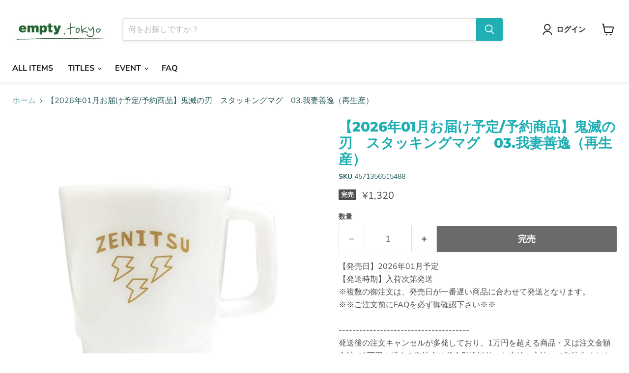

--- FILE ---
content_type: text/html; charset=utf-8
request_url: https://empty2010.tokyo/collections/all/products/4571356515488?view=recently-viewed
body_size: 1377
content:










  









<div
  class="productgrid--item  imagestyle--cropped-medium      productitem--emphasis  product-recently-viewed-card    show-actions--mobile"
  data-product-item
  data-product-quickshop-url="/products/4571356515488"
  
    data-recently-viewed-card
  
>
  <div class="productitem" data-product-item-content>
    
    
    
    

    

    

    <div class="productitem__container">
      <div class="product-recently-viewed-card-time" data-product-handle="4571356515488">
      <button
        class="product-recently-viewed-card-remove"
        aria-label="close"
        data-remove-recently-viewed
      >
        


                                                                        <svg class="icon-remove "    aria-hidden="true"    focusable="false"    role="presentation"    xmlns="http://www.w3.org/2000/svg" width="10" height="10" viewBox="0 0 10 10" xmlns="http://www.w3.org/2000/svg">      <path fill="currentColor" d="M6.08785659,5 L9.77469752,1.31315906 L8.68684094,0.225302476 L5,3.91214341 L1.31315906,0.225302476 L0.225302476,1.31315906 L3.91214341,5 L0.225302476,8.68684094 L1.31315906,9.77469752 L5,6.08785659 L8.68684094,9.77469752 L9.77469752,8.68684094 L6.08785659,5 Z"></path>    </svg>                                              

      </button>
    </div>

      <div class="productitem__image-container">
        <a
          class="productitem--image-link"
          href="/products/4571356515488"
          tabindex="-1"
          data-product-page-link
        >
          <figure
            class="productitem--image"
            data-product-item-image
            
          >
            
              
                
                

  
    <noscript data-rimg-noscript>
      <img
        
          src="//empty2010.tokyo/cdn/shop/files/4571356515488_1_512x512.jpg?v=1758799973"
        

        alt=""
        data-rimg="noscript"
        srcset="//empty2010.tokyo/cdn/shop/files/4571356515488_1_512x512.jpg?v=1758799973 1x, //empty2010.tokyo/cdn/shop/files/4571356515488_1_998x998.jpg?v=1758799973 1.95x"
        class="productitem--image-alternate"
        
        
      >
    </noscript>
  

  <img
    
      src="//empty2010.tokyo/cdn/shop/files/4571356515488_1_512x512.jpg?v=1758799973"
    
    alt=""

    
      data-rimg="lazy"
      data-rimg-scale="1"
      data-rimg-template="//empty2010.tokyo/cdn/shop/files/4571356515488_1_{size}.jpg?v=1758799973"
      data-rimg-max="1000x1000"
      data-rimg-crop="false"
      
      srcset="data:image/svg+xml;utf8,<svg%20xmlns='http://www.w3.org/2000/svg'%20width='512'%20height='512'></svg>"
    

    class="productitem--image-alternate"
    
    
  >



  <div data-rimg-canvas></div>


              
              

  
    <noscript data-rimg-noscript>
      <img
        
          src="//empty2010.tokyo/cdn/shop/files/4571356515488_512x512.jpg?v=1758799973"
        

        alt=""
        data-rimg="noscript"
        srcset="//empty2010.tokyo/cdn/shop/files/4571356515488_512x512.jpg?v=1758799973 1x, //empty2010.tokyo/cdn/shop/files/4571356515488_998x998.jpg?v=1758799973 1.95x"
        class="productitem--image-primary"
        
        
      >
    </noscript>
  

  <img
    
      src="//empty2010.tokyo/cdn/shop/files/4571356515488_512x512.jpg?v=1758799973"
    
    alt=""

    
      data-rimg="lazy"
      data-rimg-scale="1"
      data-rimg-template="//empty2010.tokyo/cdn/shop/files/4571356515488_{size}.jpg?v=1758799973"
      data-rimg-max="1000x1000"
      data-rimg-crop="false"
      
      srcset="data:image/svg+xml;utf8,<svg%20xmlns='http://www.w3.org/2000/svg'%20width='512'%20height='512'></svg>"
    

    class="productitem--image-primary"
    
    
  >



  <div data-rimg-canvas></div>


            

            


























<span class="productitem__badge productitem__badge--soldout">
    完売
  </span>

            <span class="visually-hidden">【2026年01月お届け予定/予約商品】鬼滅の刃　スタッキングマグ　03.我妻善逸（再生産）</span>
          </figure>
        </a>
      </div><div class="productitem--info">
        
          
        

        
          






























<div class="price productitem__price ">
  
    <div
      class="price__compare-at visible"
      data-price-compare-container
    >

      
        <span class="money price__original" data-price-original></span>
      
    </div>


    
      
      <div class="price__compare-at--hidden" data-compare-price-range-hidden>
        
          <span class="visually-hidden">元の価格</span>
          <span class="money price__compare-at--min" data-price-compare-min>
            ¥1,320
          </span>
          -
          <span class="visually-hidden">元の価格</span>
          <span class="money price__compare-at--max" data-price-compare-max>
            ¥1,320
          </span>
        
      </div>
      <div class="price__compare-at--hidden" data-compare-price-hidden>
        <span class="visually-hidden">元の価格</span>
        <span class="money price__compare-at--single" data-price-compare>
          ¥1,320
        </span>
      </div>
    
  

  <div class="price__current price__current--emphasize " data-price-container>

    

    
      
      
      <span class="money" data-price>
        ¥1,320
      </span>
    
    
  </div>

  
    
    <div class="price__current--hidden" data-current-price-range-hidden>
      
        <span class="money price__current--min" data-price-min>¥1,320</span>
        -
        <span class="money price__current--max" data-price-max>¥1,320</span>
      
    </div>
    <div class="price__current--hidden" data-current-price-hidden>
      <span class="visually-hidden">現在の価格</span>
      <span class="money" data-price>
        ¥1,320
      </span>
    </div>
  

  
    
    
    
    

    <div
      class="
        productitem__unit-price
        hidden
      "
      data-unit-price
    >
      <span class="productitem__total-quantity" data-total-quantity></span> | <span class="productitem__unit-price--amount money" data-unit-price-amount></span> / <span class="productitem__unit-price--measure" data-unit-price-measure></span>
    </div>
  

  
</div>


        

        <h2 class="productitem--title">
          <a href="/products/4571356515488" data-product-page-link>
            【2026年01月お届け予定/予約商品】鬼滅の刃　スタッキングマグ　03.我妻善逸（再生産）
          </a>
        </h2>

        
          
        

        

        
          

          
            
          
        

        
          <div class="productitem--description">
            <p>【発売日】2026年01月予定【発送時期】入荷次第発送※複数の御注文は、発売日が一番遅い商品に合わせて発送となります。※※ご注文前にFAQを必ず御確認下さい※※--------------------------------------発送後の注文キャンセルが多発しており、1万円を超える商品・...</p>

            
              <a
                href="/products/4571356515488"
                class="productitem--link"
                data-product-page-link
              >
                詳細を全部見る
              </a>
            
          </div>
        
      </div>

      
    </div>
  </div>

  
    <script type="application/json" data-quick-buy-settings>
      {
        "cart_redirection": true,
        "money_format": "¥{{amount_no_decimals}}"
      }
    </script>
  
</div>


--- FILE ---
content_type: text/javascript; charset=utf-8
request_url: https://empty2010.tokyo/products/4571356515488.js
body_size: 1049
content:
{"id":7134323376326,"title":"【2026年01月お届け予定\/予約商品】鬼滅の刃　スタッキングマグ　03.我妻善逸（再生産）","handle":"4571356515488","description":"【発売日】2026年01月予定\u003cbr\u003e【発送時期】入荷次第発送\u003cbr\u003e※複数の御注文は、発売日が一番遅い商品に合わせて発送となります。\u003cbr\u003e※※ご注文前にFAQを必ず御確認下さい※※\u003cbr\u003e\u003cbr\u003e--------------------------------------\u003cbr\u003e発送後の注文キャンセルが多発しており、1万円を超える商品・又は注文金額合計で3万円を超える御注文は代金引換以外のお支払い方法にて御注文ください。\u003cbr\u003e代金引換で御注文頂いた場合、当店判断にて御注文をキャンセルする場合がございます。\u003cbr\u003e---------------------\u003cbr\u003eアニメ「鬼滅の刃」より、モチーフがポップにデザインされた、ヴィンテージライクなスタッキングマグが登場です。\u003cbr\u003e\u003cbr\u003eサイズ：直径：約83mm、高さ：約94mm\u003cbr\u003e材質：プラスチック（AS樹脂）\u003cbr\u003e製造国：日本\u003cbr\u003eその他仕様：・容量：350ml\u003cbr\u003e・電子レンジ、オーブン不可\u003cbr\u003e・PP袋入り\u003cbr\u003e\u003cbr\u003e©吾峠呼世晴／集英社・アニプレックス・ufotable","published_at":"2025-10-01T12:00:33+09:00","created_at":"2021-12-14T19:58:24+09:00","vendor":"empty","type":"キャラクターグッズ","tags":["202601発売","empty","鬼滅の刃"],"price":132000,"price_min":132000,"price_max":132000,"available":false,"price_varies":false,"compare_at_price":132000,"compare_at_price_min":132000,"compare_at_price_max":132000,"compare_at_price_varies":false,"variants":[{"id":41345484882118,"title":"Default Title","option1":"Default Title","option2":null,"option3":null,"sku":"4571356515488","requires_shipping":true,"taxable":true,"featured_image":null,"available":false,"name":"【2026年01月お届け予定\/予約商品】鬼滅の刃　スタッキングマグ　03.我妻善逸（再生産）","public_title":null,"options":["Default Title"],"price":132000,"weight":500,"compare_at_price":132000,"inventory_management":"shopify","barcode":"4571356515488","requires_selling_plan":false,"selling_plan_allocations":[]}],"images":["\/\/cdn.shopify.com\/s\/files\/1\/0552\/5032\/1606\/files\/4571356515488.jpg?v=1758799973","\/\/cdn.shopify.com\/s\/files\/1\/0552\/5032\/1606\/files\/4571356515488_1.jpg?v=1758799973"],"featured_image":"\/\/cdn.shopify.com\/s\/files\/1\/0552\/5032\/1606\/files\/4571356515488.jpg?v=1758799973","options":[{"name":"Title","position":1,"values":["Default Title"]}],"url":"\/products\/4571356515488","media":[{"alt":null,"id":53407294751006,"position":1,"preview_image":{"aspect_ratio":1.0,"height":1000,"width":1000,"src":"https:\/\/cdn.shopify.com\/s\/files\/1\/0552\/5032\/1606\/files\/4571356515488.jpg?v=1758799973"},"aspect_ratio":1.0,"height":1000,"media_type":"image","src":"https:\/\/cdn.shopify.com\/s\/files\/1\/0552\/5032\/1606\/files\/4571356515488.jpg?v=1758799973","width":1000},{"alt":null,"id":53407294783774,"position":2,"preview_image":{"aspect_ratio":1.0,"height":1000,"width":1000,"src":"https:\/\/cdn.shopify.com\/s\/files\/1\/0552\/5032\/1606\/files\/4571356515488_1.jpg?v=1758799973"},"aspect_ratio":1.0,"height":1000,"media_type":"image","src":"https:\/\/cdn.shopify.com\/s\/files\/1\/0552\/5032\/1606\/files\/4571356515488_1.jpg?v=1758799973","width":1000}],"requires_selling_plan":false,"selling_plan_groups":[]}